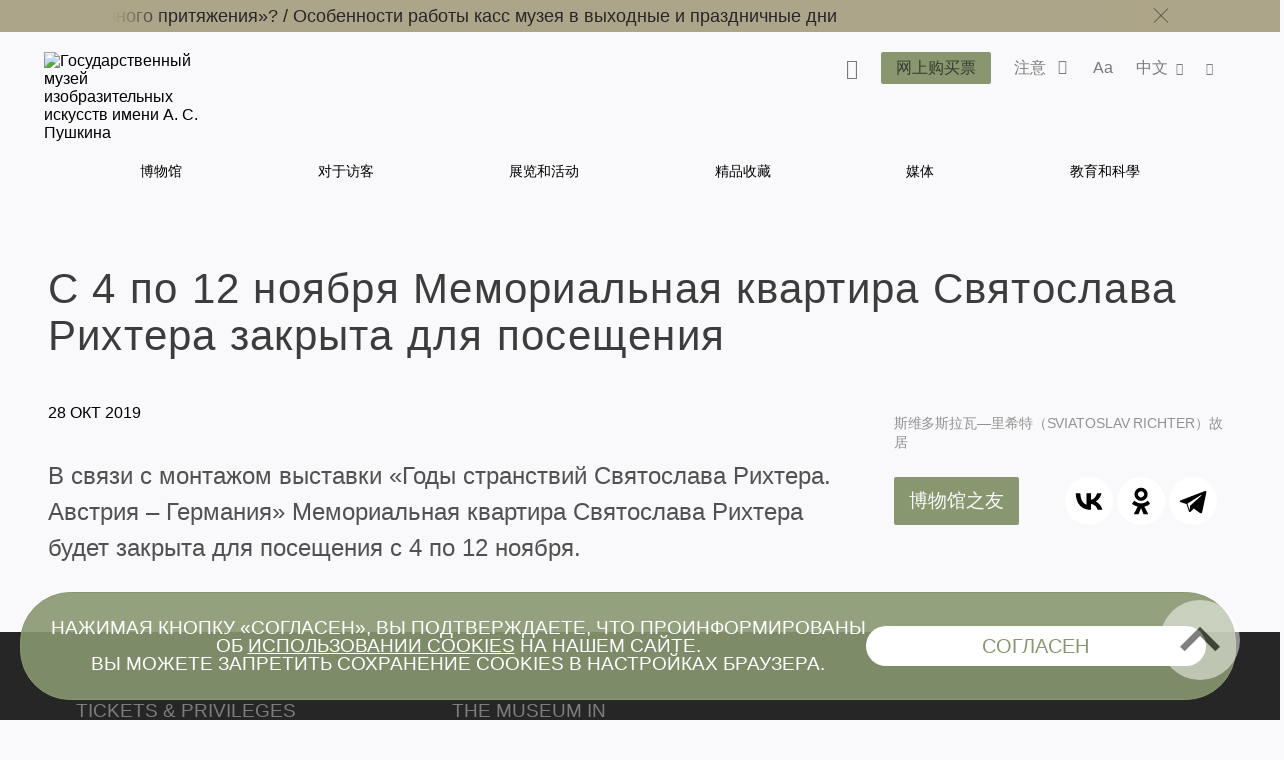

--- FILE ---
content_type: text/html; charset=utf-8
request_url: https://pushkinmuseum.art/news/archive/2019/10/richter/?lang=zh
body_size: 13671
content:
<!DOCTYPE html>
<html lang="ru">
  <head>
       
      <meta charset="utf-8">
      <meta http-equiv="X-UA-Compatible" content="IE=edge">
      <meta name="viewport" content="width=device-width, initial-scale=1">
      
      
       
      <meta name ="keywords" content="Пушкинский музей, Пушкинский музей изобразительных искусств, Государственный музей изобразительных искусств им. А.С. Пушкина, ГМИИ им. А.С. Пушкина, выставка в Пушкинском музее, билеты в Пушкинский, Ирина Антонова, Марина Лошак, Волхонка 12"/><meta name="description" content="Официальный сайт Государственного музея изобразительных искусств им. А.С. Пушкина (Москва), обладающего одним из крупнейших в России художественных собраний зарубежного искусства"/>
<!-- Google Tag Manager -->
<script>(function(w,d,s,l,i){w[l]=w[l]||[];w[l].push({'gtm.start':
new Date().getTime(),event:'gtm.js'});var f=d.getElementsByTagName(s)[0],
j=d.createElement(s),dl=l!='dataLayer'?'&l='+l:'';j.async=true;j.src=
'https://www.googletagmanager.com/gtm.js?id='+i+dl;f.parentNode.insertBefore(j,f);
})(window,document,'script','dataLayer','GTM-W88WH85');</script>
<!-- End Google Tag Manager --> 
       
      <title>С 4 по 12 ноября Мемориальная квартира Святослава Рихтера закрыта для посещения</title>
      
      <link rel='stylesheet' href='/css/libs.css'>
      <link rel='stylesheet' href='/css/style2024.css'>
      
      <script src="//yastatic.net/es5-shims/0.0.2/es5-shims.min.js"></script>
      <script src="//yastatic.net/share2/share.js"></script>
      
<link rel="apple-touch-icon" sizes="180x180" href="/apple-touch-icon.png">
<link rel="icon" type="image/png" sizes="32x32" href="/favicon-32x32.png">
<link rel="icon" type="image/png" sizes="16x16" href="/favicon-16x16.png">
<link rel="manifest" href="/site.webmanifest">
<link rel="mask-icon" href="/safari-pinned-tab.svg" color="#5bbad5">
<meta name="msapplication-TileColor" content="#da532c">
<meta name="theme-color" content="#ffffff">

             
  </head>
  <body class="bg-primary afisha-exhibition-page">
      <div class="overlay"></div>
                    
      <style>
     .main-navigation__inner li a:hover {
         color: #899770 !important;
     }
</style>
<header class="header header--inner">

<!-- Top.Mail.Ru counter -->
<script type="text/javascript">
var _tmr = window._tmr || (window._tmr = []);
_tmr.push({id: "3417201", type: "pageView", start: (new Date()).getTime()});
(function (d, w, id) {
  if (d.getElementById(id)) return;
  var ts = d.createElement("script"); ts.type = "text/javascript"; ts.async = true; ts.id = id;
  ts.src = "https://top-fwz1.mail.ru/js/code.js";
  var f = function () {var s = d.getElementsByTagName("script")[0]; s.parentNode.insertBefore(ts, s);};
  if (w.opera == "[object Opera]") { d.addEventListener("DOMContentLoaded", f, false); } else { f(); }
})(document, window, "tmr-code");
</script>
<noscript><div><img src="https://top-fwz1.mail.ru/counter?id=3417201;js=na" style="position:absolute;left:-9999px;" alt="Top.Mail.Ru" /></div></noscript>
<!-- /Top.Mail.Ru counter -->
     
     
             <div class="header__notifications" style="background-color: #ADA589;">
            <div class="wrapper section--limited">
                <div class="header__notifications__inner js-marquee-wrap">
                    <div class="color-black js-marquee">
                    	<a class="" href="/news/archive/2025/12/chagall/index.php?lang=zh" title="">Как попасть на выставку «Марк Шагал. Радость земного притяжения»?   /   </a><a class="" href="/news/archive/2025/11/kassi_olk/index.php?lang=zh" title="">Особенности работы касс музея в выходные и праздничные дни</a>                    </div>
                    <div class="header__notifications-close-wrap">
                        <span class="header__notifications-close close close--black js-notifs-close"></span>
                    </div>
                </div>
            </div>
        </div>
        <div class="wrapper  section--limited bg-primary">
        <div class="header__controls">
        
            <div class="logo logo--inner">
                <a class="" href="/index.php?lang=zh" title="Государственный музей изобразительных искусств имени А. С. Пушкина">
                    <picture>
                        <source media="(max-width: 1023px)" srcset="/images/svg/logoPM-text_sign.svg">
                        <img src="/images/svg/logoPM-text_sign.svg" alt="Государственный музей изобразительных искусств имени А. С. Пушкина">
                    </picture>
                </a>
            </div>
            
            <div class="main-controls">
            
                <div class="main-controls-section search-wrap js-call-control">
                    <button class="main-controls__button color-black js-call-search" title="Поиск">
                        <span class="icon icon-search"><span class="icon-text">поиск</span></span>
                    </button>
                    <div class="main-controls-section-block search-block bg-primary">
                        <form class="form-search" action="/php/search.php?lang=zh">
                            <input type="text" name="needle">
                            <button type="submit"><span class="icon icon-search"><span class="icon-text">найти</span></span></button>
                        </form>
                    </div>
                </div>
                
                <div class="main-controls-section">
                    <a href="/tickets/index.php?lang=zh" class="btn main-controls__button bg-violet-blue" style="color: #000;" title="">
                        <span class="button-text">网上购买票</span>
                    </a>
                </div>
                
                                <div class="main-controls-section notifications-wrap js-call-control">
                    <button class="main-controls__button color-black" title="">
                        <span class="button-text">注意</span>
                        <span class="notifications-badge icon icon-status-ok"></span>
                    </button>
                    <div class="main-controls-section-block notifications-block bg-white">
                        <ul>
                            <li>
                   <a class="notifications-block__link" href="/news/archive/2025/12/chagall/index.php?lang=zh" title="Как попасть на выставку «Марк Шагал. Радость земного притяжения»?">
                       <span>Как попасть на выставку «Марк Шагал. Радость земного притяжения»?</span>
                   </a>
               </li>
               <li>
                   <a class="notifications-block__link" href="/news/archive/2025/11/kassi_olk/index.php?lang=zh" title="Особенности работы касс музея в выходные и праздничные дни">
                       <span>Особенности работы касс музея в выходные и праздничные дни</span>
                   </a>
               </li>
                                       </ul> 
                    </div>   
                </div>
                                
                <div class="main-controls-section settings-wrap js-call-control">
                    <button class="main-controls__button color-black" title="Настройки отображения сайта">
                        <span class="button-text">Aa</span>
                    </button>
                    <div class="main-controls-section-block settings-block bg-white">
                        <div class="settings-block__head color-black">Site versions</div>
                        <ul class="settings-block__primary">
                            <li><button class="active js-normal-version">Common version</button></li>
                            <li><button class="js-contrast-version">For Visually Impaired Users</button></li>
                        </ul>
                        <div class="settings-block__secondary">
                            <span>Large font • contrasting colors • no pictures</span>
                        </div>
                    </div>
                </div>
                
                <div class="main-controls-section language-wrap js-call-control">
                    <button class="main-controls__button color-black" title="Выбор языка">
                        <span class="button-text">
                             中文                        </span>
                        <span class="icon icon-arrow-down"></span>
                    </button>
                    <div class="main-controls-section-block language-block bg-white">
                        <ul class="color-warm-grey-two" id="ch_lang">
                                                    <li>
                                <a class="" href="?lang=ru" title="Русский">
                                    <span>РУС</span>
                                </a>
                            </li>
                                                    <li>
                                <a class="" href="?lang=en" title="Английский">
                                    <span>ENG</span>
                                </a>
                            </li>
                                                    <li>
                                <a class="" href="?lang=it" title="итальянский">
                                    <span>ITA</span>
                                </a>
                            </li>
                                                    <li>
                                <a class="" href="?lang=de" title="немецкий">
                                    <span>GER</span>
                                </a>
                            </li>
                                                    <li>
                                <a class="" href="?lang=fr" title="французский">
                                    <span>FRA</span>
                                </a>
                            </li>
                                                    <li>
                                <a class="" href="?lang=es" title="испанский">
                                    <span>ESP</span>
                                </a>
                            </li>
                                                    <li>
                                <a class="" href="?lang=zh" title="китайский">
                                    <span>中文</span>
                                </a>
                            </li>
                                                    <li>
                                <a class="" href="?lang=ja" title="японский">
                                    <span>日本</span>
                                </a>
                            </li>
                                                </ul>
                    </div>
                </div>
                 
                <div class="main-controls-section share-wrap js-call-control">
                     <button class="main-controls__button color-black" title="Поделиться в соц сетях">
                         <span class="icon icon-share"><span class="icon-text">поделиться</span></span>
                     </button>
                     <div class="main-controls-section-block share-block bg-white">
                          
                          <div class="settings-block__head color-black">Share</div>
                          <ul class="color-warm-grey-two">
                                    <script src="//yastatic.net/es5-shims/0.0.2/es5-shims.min.js"></script>
     <script src="//yastatic.net/share2/share.js"></script>
<div class="ya-share2" data-services="vkontakte,telegram"></div>


                              </ul>
                          
                          <div class="settings-block__head settings-block__head--social color-black">The Museum in</div>
                          <ul class="social-buttons social-buttons--menu">
                               
                         <li>
          <a href="https://ok.ru/theartsmuseum" class="" title="" target="_blank">
          <span class="icon icon-ok">
               
                      
                 
          </span>
          <span class="icon-text">OK</span>
          </a>
     </li>
               <li>
          <a href="https://vk.com/club23141780" class="" title="" target="_blank">
          <span class="icon icon-vk">
               
                         <svg width="25" height="25" viewBox="0 0 25 25" fill="none" xmlns="http://www.w3.org/2000/svg">
                    <path d="M0 12C0 6.34315 0 3.51472 1.75736 1.75736C3.51472 0 6.34315 0 12 0L13 0C18.6569 0 21.4853 0 23.2426 1.75736C25 3.51472 25 6.34315 25 12V13C25 18.6569 25 21.4853 23.2426 23.2426C21.4853 25 18.6569 25 13 25H12C6.34315 25 3.51472 25 1.75736 23.2426C0 21.4853 0 18.6569 0 13L0 12Z" fill="black"/>
                    <path d="M13.3021 18.0105C7.60417 18.0105 4.3542 14.1042 4.21879 7.60425H7.07294C7.16669 12.3751 9.27082 14.3959 10.9375 14.8126V7.60425H13.6251V11.7188C15.2709 11.5417 16.9999 9.66675 17.5832 7.60425H20.2708C19.8229 10.1459 17.9479 12.0209 16.6145 12.7917C17.9479 13.4167 20.0834 15.0522 20.8959 18.0105H17.9375C17.302 16.0313 15.7188 14.5001 13.6251 14.2917L13.6251 18.0105H13.3021Z" fill="white"/>
               </svg>
                      
                 
          </span>
          <span class="icon-text">VKontakte</span>
          </a>
     </li>
               <li>
          <a href="https://www.tripadvisor.ru/Attraction_Review-g298484-d300242-Reviews-Pushkin_State_Museum_of_Fine_Arts-Moscow_Central_Russia.html" class="" title="" target="_blank">
          <span class="icon icon-ta">
               
                      
                 
          </span>
          <span class="icon-text">TripAdviser</span>
          </a>
     </li>
               <li>
          <a href="https://t.me/theartsmuseum" class="" title="" target="_blank">
          <span class="icon icon-tg">
               
                      
                 
          </span>
          <span class="icon-text">Telegram</span>
          </a>
     </li>
               <li>
          <a href="https://zen.yandex.ru/theartsmuseum" class="" title="" target="_blank">
          <span class="icon icon-zen">
               
                                   <svg width="48px" height="48px" viewBox="0 0 48 48" version="1.1" xmlns="http://www.w3.org/2000/svg" xmlns:xlink="http://www.w3.org/1999/xlink">
                    <g id="Page-1" stroke="none" stroke-width="1" fill="none" fill-rule="evenodd">
                         <g id="zen-icon">
                              <path d="M23.7354,0 C13.8428,0.000940338 6.98806,0.0338522 3.46947,3.46985 C0.0336545,6.98765 0.000735498,14.1643 0.000735498,23.7351 C10.628,23.4144 15.4878,23.1483 19.3638,19.3634 C23.1485,15.4874 23.4147,10.6277 23.7354,0 Z M3.46886,44.5305 C0.0330411,41.0127 0.00012207,33.8361 0.00012207,24.2653 C10.6274,24.586 15.4872,24.8521 19.3632,28.637 C23.1479,32.513 23.4141,37.3727 23.7348,47.9995 C13.8422,47.9995 6.98745,47.9675 3.46886,44.5305 Z M24.2653,47.9995 C24.586,37.3727 24.8522,32.513 28.637,28.637 C32.5129,24.8521 37.3727,24.586 48,24.2653 C47.999,33.8361 47.9661,41.0127 44.5303,44.5305 C41.0117,47.9675 34.158,47.9995 24.2653,47.9995 Z M24.2653,0 C24.586,10.6277 24.8522,15.4874 28.637,19.3634 C32.5129,23.1483 37.3727,23.4144 48,23.7351 C47.999,14.1643 47.9661,6.98765 44.5303,3.46985 C41.0117,0.0338522 34.158,0.000940338 24.2653,0 Z" id="Shape" fill="currentColor"></path>
                              <path d="M47.9999,24.2655 L47.9999,24.0003 L47.9999,23.736 C37.3726,23.4144 32.5128,23.1493 28.6368,19.3635 C24.8521,15.4883 24.5859,10.6287 24.2652,0.000976562 L23.9999,0.000976562 L23.7347,0.000976562 C23.414,10.6287 23.1478,15.4883 19.363,19.3635 C15.487,23.1493 10.6272,23.4144 0,23.736 L0,24.0003 L0,24.2655 C10.6272,24.587 15.487,24.8522 19.363,28.6371 C23.1478,32.5132 23.414,37.3728 23.7347,48.0005 L23.9999,48.0005 L24.2652,48.0005 C24.5859,37.3728 24.8521,32.5132 28.6368,28.6371 C32.5128,24.8522 37.3726,24.587 47.9999,24.2655 Z" id="Path"></path>
                         </g>
                    </g>
               </svg>
            
                 
          </span>
          <span class="icon-text">Яндекс Цзен</span>
          </a>
     </li>
               <li>
          <a href="https://rutube.ru/channel/25618709/" class="" title="" target="_blank">
          <span class="icon icon-rt">
               
                      
                         <svg width="48px" height="48px" viewBox="0 0 48 48" version="1.1" xmlns="http://www.w3.org/2000/svg" xmlns:xlink="http://www.w3.org/1999/xlink">
                    <g id="Page-1" stroke="none" stroke-width="1" fill="none" fill-rule="evenodd">
                         <g id="rutube-logo-color">
                              <circle id="Oval" fill="currentColor" cx="24" cy="24" r="24"></circle>
                              <path d="M22.1472,21.336 L22.1472,18.8364 L19.812,19.1628 L19.812,21.3348 L18.942,21.3348 L18.942,23.3676 L19.812,23.3676 L19.812,28.908 L22.1256,28.908 L22.1256,23.3676 L23.7984,23.3676 L23.7984,21.336 L22.1472,21.336 L22.1472,21.336 Z M9.5232,24.9324 C10.2509975,24.385971 10.6776918,23.527688 10.674,22.6176 L10.674,22.194 C10.6720487,21.3851449 10.340944,20.6119282 9.75690193,20.0523344 C9.17285986,19.4927406 8.38619952,19.1949824 7.578,19.2276 L2.688,19.164 L2.688,28.7688 L5.0028,28.7688 L5.0028,25.5084 L7.3704,25.5084 L8.946,28.8336 L11.6304,28.8336 L9.522,24.9336 L9.5232,24.9324 Z M8.316,22.4976 C8.31948668,22.8142931 8.18455165,23.1167291 7.94654454,23.3256772 C7.70853742,23.5346253 7.3911756,23.6292639 7.0776,23.5848 L5.0016,23.5848 L5.0016,21.2592 L7.0776,21.2592 C7.3982645,21.2414604 7.71218983,21.3559052 7.94620117,21.5758577 C8.18021251,21.7958102 8.31386328,22.1020523 8.316,22.4232 L8.316,22.4976 L8.316,22.4976 Z M35.49,21.2496 L34.2624,21.2496 L34.2624,18.804 L32.0016,19.0968 L32.0016,28.8768 L35.49,28.8768 C36.3044417,28.8912635 37.0906605,28.5784843 37.6725948,28.0085045 C38.2545291,27.4385246 38.5835578,26.6589665 38.586,25.8444 L38.586,24.3564 C38.586,22.6445744 37.2018129,21.2550094 35.49,21.2484 L35.49,21.2496 Z M36.3696,25.5936 C36.3984361,25.9187681 36.2794706,26.2396589 36.0456347,26.4674452 C35.8117989,26.6952316 35.4879008,26.8057473 35.1636,26.7684 L34.2732,26.7684 L34.2732,23.3244 L35.1636,23.3244 C35.4836354,23.288083 35.8032804,23.3956989 36.0361866,23.6181765 C36.2690929,23.8406541 36.3912285,24.1550376 36.3696,24.4764 L36.3696,25.5948 L36.3696,25.5936 Z M28.764,21.336 L28.764,25.68 C28.764,26.4084 28.5036,26.886 27.7752,26.886 C27.0588,26.886 26.7864,26.4084 26.7864,25.68 L26.7864,21.336 L24.4824,21.336 L24.4824,25.8768 C24.3771133,26.7097233 24.6597211,27.544916 25.2491451,28.1427671 C25.8385691,28.7406181 26.6696661,29.0350528 27.504,28.9416 L27.9384,28.9416 C28.7919207,29.0626064 29.6527596,28.776077 30.263503,28.1676917 C30.8742463,27.5593065 31.1641037,26.6995824 31.0464,25.8456 L31.0464,21.336 L28.764,21.336 Z M15.912,21.336 L15.912,25.68 C15.912,26.4084 15.6504,26.886 14.922,26.886 C14.2056,26.886 13.944,26.4084 13.944,25.68 L13.944,21.336 L11.6304,21.336 L11.6304,25.8768 C11.525185,26.7094915 11.807643,27.5444458 12.3967805,28.1422437 C12.985918,28.7400416 13.8166619,29.0346532 14.6508,28.9416 L15.096,28.9416 C15.9485001,29.062583 16.8082586,28.7755559 17.4171072,28.1667072 C18.0259559,27.5578586 18.312983,26.6981001 18.192,25.8456 L18.192,21.336 L15.912,21.336 L15.912,21.336 Z M44.3664,26.2896 C43.8984,26.802 43.2216,27.0696 42.5304,27.018 C41.802,26.964 41.3676,26.5944 41.3676,25.866 L41.3676,25.6164 L45.888,25.6164 L45.888,24.324 C45.8979497,23.4672185 45.5537466,22.6443375 44.9367287,22.0498104 C44.3197109,21.4552833 43.4846219,21.1418582 42.6288,21.1836 C41.7819378,21.1258625 40.9492715,21.4233221 40.3306805,22.0045746 C39.7120895,22.585827 39.3634311,23.3983864 39.3684,24.2472 L39.3684,25.812 C39.3614267,26.6671335 39.7071059,27.4873584 40.3240452,28.0795475 C40.9409845,28.6717365 41.7746681,28.9835611 42.6288,28.9416 C43.9178054,28.9582306 45.134039,28.3456358 45.888,27.3 L44.3664,26.2896 L44.3664,26.2896 Z M41.3676,23.8896 C41.3524492,23.5919269 41.4603088,23.3011105 41.6659003,23.0853075 C41.8714917,22.8695045 42.1567425,22.7476853 42.4548,22.7484 L42.5196,22.7484 C42.8378763,22.7155273 43.1544518,22.8246837 43.3848294,23.0467345 C43.6152071,23.2687852 43.7359388,23.5811296 43.7148,23.9004 L43.7148,23.9544 L41.3676,23.9544 L41.3676,23.8884 L41.3676,23.8896 Z" id="Shape" fill="#000000" fill-rule="nonzero"></path>
                         </g>
                    </g>
               </svg>
                 
          </span>
          <span class="icon-text">RuTube</span>
          </a>
     </li>
                                                                            </ul>
                    </div>
                </div>
                 
                
                <div class="main-menu-burger js-burger">
                    <span class="burger"></span>
                     
                    <span class="notifications-badge bg-violet-blue color-pale-grey">2</span>
                     
                </div>
                
            </div>  
                  
        </div><!--header_controls-->
         
     </div>
     
         
    <div class="header__menu">
    	<div class="wrapper bg-primary">
             <nav class="main-navigation greyish-brown" role="navigation">
                  <ul class="main-navigation__inner">
                                               	<li><a class="hover js-main-menu-hover "
                        								data-dropdown="dropdown-1"
                                                        href="/museum/index.php?lang=zh" title="博物馆">
                                 	博物馆                                 </a>
                       		</li>
                                               	<li><a class="hover js-main-menu-hover "
                        								data-dropdown="dropdown-2"
                                                        href="/visitors/index.php?lang=zh" title="对于访客">
                                 	对于访客                                 </a>
                       		</li>
                                               	<li><a class="hover js-main-menu-hover "
                                                        href="/events/index.php?lang=zh" title="展览和活动">
                                 	展览和活动                                 </a>
                       		</li>
                                               	<li><a class="hover js-main-menu-hover "
                        								data-dropdown="dropdown-3"
                                                        href="/exposition_collection/index.php?lang=zh" title="精品收藏">
                                 	精品收藏                                 </a>
                       		</li>
                                               	<li><a class="hover js-main-menu-hover "
                        								data-dropdown="dropdown-4"
                                                        href="/media/index.php?lang=zh" title="媒体">
                                 	媒体                                 </a>
                       		</li>
                                               	<li><a class="hover js-main-menu-hover "
                        								data-dropdown="dropdown-5"
                                                        href="/education/index.php?lang=zh" title="教育和科學">
                                 	教育和科學                                 </a>
                       		</li>
                                         </ul>
             </nav>
         </div> 
     </div>
      
      <div class="main-menu-under">
      <ul id="dropdown-1" class="dropdown js-dropdown"><li class="hover--inner"><a href="/museum/history/about_museum/index.php?lang=zh" title=""><span>博物馆的历史</span></a><ul class="dropdown--inner dropdown--first">
                     <li class="hover--inner"><a href="/museum/history/about_collection/index.php?lang=zh" title=""><span>收藏的历史</span></a></li>
                <li class="hover--inner"><a href="https://pushkinmuseum.art/media/tsvetaev/index.php" title="" target="_blank"><span></span></a></li>
                <li class="hover--inner"><a href="https://antonova.pushkinmuseum.art/" title="" target="_blank"><span></span></a></li>
                <li class="hover--inner"><a href="https://pushkinmuseum.art/site/exhibitions/exhibitions_year.php?lang=ru&year=%D0%B3%D0%BE%D0%B4%D1%8B" title="" target="_blank"><span></span></a></li>
                
                     </ul>
                     </li>
                <li class="hover--inner"><a href="/museum/buildings/index.php?lang=zh" title=""><span>房屋</span></a><ul class="dropdown--inner dropdown--first">
                     <li class="hover--inner"><a href="/museum/buildings/main/index.php?lang=zh" title=""><span>主馆（沃尔宏卡大街，Volkhonka str）</span></a></li>
                <li class="hover--inner"><a href="/museum/buildings/gallery/index.php?lang=zh" title=""><span>十九至二十世纪欧洲和美洲艺术画廊</span></a></li>
                <li class="hover--inner"><a href="/museum/buildings/richter/index.php?lang=zh" title=""><span>斯维多斯拉瓦—里希特（Sviatoslav Richter）故居</span></a></li>
                <li class="hover--inner"><a href="/museum/buildings/museyon/index.php?lang=zh" title=""><span>“Museion”美学教育中心</span></a></li>
                <li class="hover--inner"><a href="/museum/buildings/cvetaev/index.php?lang=zh" title=""><span>Ivan Tsvetaev educational art museum </span></a></li>
                <li class="hover--inner"><a href="/museum/buildings/tarusa/index.php?lang=zh" title=""><span>Eduard Steinberg's Workshop</span></a></li>
                
                     </ul>
                     </li>
                <li class="hover--inner"><a href="/museum/quarter/index.php?lang=zh" title=""><span>Museum Quarter</span></a></li>
                <li class="hover--inner"><a href="/museum/structure/departments/index.php?lang=zh" title=""><span>博物馆的部门</span></a></li>
                <li class="hover--inner"><a href="/museum/branches/index.php?lang=zh" title=""><span>Branches</span></a><ul class="dropdown--inner dropdown--first">
                     <li class="hover--inner"><a href="/museum/branches/n_novgorod/index.php?lang=zh" title=""><span></span></a></li>
                <li class="hover--inner"><a href="/museum/branches/tomsk/index.php?lang=zh" title=""><span></span></a></li>
                
                     </ul>
                     </li>
                <li class="hover--inner"><a href="/museum/structure/adminisration/index.php?lang=zh" title=""><span>行政</span></a></li>
                <li class="hover--inner"><a href="/museum/support_us/index.php?lang=zh" title=""><span>合作伙伴及赞助商</span></a><ul class="dropdown--inner dropdown--first">
                     <li class="hover--inner"><a href="/museum/support_us/board/index.php?lang=zh" title=""><span>Попечительский совет</span></a></li>
                <li class="hover--inner"><a href="/museum/support_us/sponsors/index.php?lang=zh" title=""><span>Sponsors & Partners</span></a></li>
                <li class="hover--inner"><a href="/museum/support_us/maecenases/index.php?lang=zh" title=""><span>Maecenas & Patrons</span></a></li>
                <li class="hover--inner"><a href="/museum/support_us/friends/index.php?lang=zh" title=""><span>博物馆之友</span></a></li>
                <li class="hover--inner"><a href="/museum/support_us/development_fund/index.php?lang=zh" title=""><span>The Development Fund</span></a></li>
                <li class="hover--inner"><a href="/museum/support_us/events/index.php?lang=zh" title=""><span>Events</span></a></li>
                <li class="hover--inner"><a href="/museum/support_us/donate_online_1/index.php?lang=zh" title=""><span>Online Donation</span></a></li>
                <li class="hover--inner"><a href="/museum/support_us/volunteers/index.php?lang=zh" title=""><span>Волонтёры Пушкинского</span></a></li>
                
                     </ul>
                     </li>
                <li class="hover--inner"><a href="/museum/documents/index.php?lang=zh" title=""><span>博物馆官方文件</span></a></li>
                <li class="hover--inner"><a href="/museum/activity/index.php?lang=zh" title=""><span>活动</span></a><ul class="dropdown--inner dropdown--first">
                     <li class="hover--inner"><a href="/museum/activity/scientific/index.php?lang=zh" title=""><span>Scientific & educational</span></a></li>
                <li class="hover--inner"><a href="/museum/activity/publishing/index.php?lang=zh" title=""><span>Publishing</span></a></li>
                <li class="hover--inner"><a href="/museum/activity/exhibition/index.php?lang=zh" title=""><span>Exhibitions</span></a></li>
                <li class="hover--inner"><a href="/museum/activity/archaeological/index.php?lang=zh" title=""><span>Archaeological</span></a></li>
                <li class="hover--inner"><a href="/museum/activity/musical/index.php?lang=zh" title=""><span>Musical</span></a></li>
                <li class="hover--inner"><a href="/museum/activity/pushkinsky21/index.php?lang=zh" title=""><span>Pushkin Museum XXI</span></a></li>
                <li class="hover--inner"><a href="/museum/activity/it/index.php?lang=zh" title=""><span>IT & innovation</span></a></li>
                <li class="hover--inner"><a href="/museum/activity/inclusion/index.php?lang=zh" title=""><span>Inclusive</span></a></li>
                
                     </ul>
                     </li>
                <li class="hover--inner"><a href="/museum/info/index.php?lang=zh" title=""><span>本馆总说</span></a><ul class="dropdown--inner dropdown--first">
                     <li class="hover--inner"><a href="/museum/info/press/index.php?lang=zh" title=""><span>新闻中心</span></a></li>
                <li class="hover--inner"><a href="/about_website/index.php?lang=zh" title=""><span>About the project</span></a></li>
                
                     </ul>
                     </li>
                <li class="hover--inner"><a href="/museum/info/contacts/index.php?lang=zh" title=""><span>联系我们</span></a></li>
                <li class="hover--inner"><a href="/museum/info/vacancy/index.php?lang=zh" title=""><span>Vacancies</span></a></li>
                <li class="hover--inner"><a href="/usage_policy/index.php?lang=zh" title=""><span>普希金造型艺术博物馆网站材料和图片使用规定</span></a></li>
                </ul>
                 <ul id="dropdown-2" class="dropdown js-dropdown"><li class="hover--inner"><a href="/visitors/index.php?lang=zh" title=""><span>对于访客</span></a></li>
                <li class="hover--inner"><a href="/visitors/tickets/index.php?lang=zh" title=""><span>Tickets & Privileges</span></a></li>
                <li class="hover--inner"><a href="/visitors/opening_hours/index.php?lang=zh" title=""><span>Buildings & Opening hours</span></a></li>
                <li class="hover--inner"><a href="/visitors/index.php?lang=zh#programms" title=""><span>对于访客</span></a></li>
                <li class="hover--inner"><a href="/visitors/excursions/simple_rules/index.php?lang=zh" title=""><span>Rules & Recommendations</span></a></li>
                <li class="hover--inner"><a href="/museum4all/index.php?lang=zh" title=""><span>Accessible Museum</span></a></li>
                <li class="hover--inner"><a href="/media/shopping/index.php?lang=zh" title=""><span>Books and souvenirs</span></a></li>
                </ul>
                 <ul id="dropdown-3" class="dropdown js-dropdown"><li class="hover--inner"><a href="https://collection.pushkinmuseum.art/entity/OBJECT?uniq=true" title="" target="_blank"><span></span></a></li>
                <li class="hover--inner"><a href="https://collection.pushkinmuseum.art/cross-search?query=%D0%B6%D0%B8%D0%B2%D0%BE%D0%BF%D0%B8%D1%81%D1%8C" title="" target="_blank"><span></span></a></li>
                <li class="hover--inner"><a href="https://collection.pushkinmuseum.art/cross-search?query=%D0%B3%D1%80%D0%B0%D1%84%D0%B8%D0%BA%D0%B0" title="" target="_blank"><span></span></a></li>
                <li class="hover--inner"><a href="https://collection.pushkinmuseum.art/entity/OBJECT?fund=35" title="" target="_blank"><span></span></a></li>
                <li class="hover--inner"><a href="https://collection.pushkinmuseum.art/cross-search?query=%D0%B4%D0%B5%D0%BA%D0%BE%D1%80%D0%B0%D1%82%D0%B8%D0%B2%D0%BD%D0%BE%20%D0%BF%D1%80%D0%B8%D0%BA%D0%BB%D0%B0%D0%B4%D0%BD%D0%BE%D0%B5%20%D0%B8%D1%81%D0%BA%D1%83%D1%81%D1%81%D1%82%D0%B2%D0%BE" title="" target="_blank"><span></span></a></li>
                <li class="hover--inner"><a href="https://collection.pushkinmuseum.art/entity/OBJECT?otdel=17" title="" target="_blank"><span></span></a></li>
                <li class="hover--inner"><a href="https://collection.pushkinmuseum.art/entity/OBJECT?otdel=9" title="" target="_blank"><span></span></a></li>
                <li class="hover--inner"><a href="https://collection.pushkinmuseum.art/cross-search?query=%D0%BD%D1%83%D0%BC%D0%B8%D0%B7%D0%BC%D0%B0%D1%82%D0%B8%D0%BA%D0%B0" title="" target="_blank"><span></span></a></li>
                <li class="hover--inner"><a href="https://collection.pushkinmuseum.art/entity/FOND/414?index=23" title="" target="_blank"><span></span></a></li>
                <li class="hover--inner"><a href="https://collection.pushkinmuseum.art/entity/OBJECT?fund=38" title="" target="_blank"><span></span></a></li>
                <li class="hover--inner"><a href="/exposition_collection/collections/webpublications/index.php?lang=zh" title=""><span>Electronic publications</span></a></li>
                <li class="hover--inner"><a href="/exposition_collection/collections/phototech/index.php?lang=zh" title=""><span>Online dictionary of photo techniques</span></a></li>
                </ul>
                 <ul id="dropdown-4" class="dropdown js-dropdown"><li class="hover--inner"><a href="/media/virtual/index.php?lang=zh" title=""><span>Virtual Pushkin Museum</span></a></li>
                <li class="hover--inner"><a href="/media/e-coll/index.php?lang=zh" title=""><span>Electronic collections</span></a></li>
                <li class="hover--inner"><a href="/media/museum_for_all/index.php?lang=zh" title=""><span>Accessibility</span></a></li>
                <li class="hover--inner"><a href="/media/special/index.php?lang=zh" title=""><span>Special<br>projects</span></a></li>
                <li class="hover--inner"><a href="/media/worldwide/index.php?lang=zh" title=""><span>Museum on other web sites</span></a></li>
                <li class="hover--inner"><a href="/media/video/index.php?lang=zh" title=""><span>Video channel</span></a></li>
                <li class="hover--inner"><a href="/media/podcasts/index.php?lang=zh" title=""><span>Podcasts</span></a></li>
                <li class="hover--inner"><a href="/media/guides/index.php?lang=zh" title=""><span>语音导览</span></a></li>
                <li class="hover--inner"><a href="/media/quiz/index.php?lang=zh" title=""><span>Games and quiz</span></a></li>
                <li class="hover--inner"><a href="/media/3d/index.php?lang=zh" title=""><span>3D-reconstruction and modeling</span></a></li>
                <li class="hover--inner"><a href="/media/navigator4d/index.php?lang=zh" title=""><span>Virtual Exhibitions in Navigator4D format</span></a></li>
                <li class="hover--inner"><a href="/media/smart_museum/index.php?lang=zh" title=""><span>Smart Museum 3D</span></a></li>
                <li class="hover--inner"><a href="/media/pushkin21/index.php?lang=zh" title=""><span>Pushkin Museum XXI</span></a></li>
                <li class="hover--inner"><a href="/exposition_collection/collections/contexts/index.php?lang=zh" title=""><span>Контексты. Фотографы о себе и фотографии</span></a></li>
                </ul>
                 <ul id="dropdown-5" class="dropdown js-dropdown"><li class="hover--inner"><a href="/education/scientific_work/index.php?lang=zh" title=""><span>Scientific work</span></a></li>
                <li class="hover--inner"><a href="/education/edu_program/index.php?lang=zh" title=""><span>Scientific events</span></a></li>
                <li class="hover--inner"><a href="/visitors2021/v2021/lections/index.php?lang=zh#lections" title=""><span></span></a></li>
                <li class="hover--inner"><a href="https://youth.pushkinmuseum.art/" title="" target="_blank"><span></span></a></li>
                <li class="hover--inner"><a href="/education/museyon/index.php?lang=zh" title=""><span>Kids center "Museyon"</span></a></li>
                <li class="hover--inner"><a href="/education/pushkin_academy/index.php?lang=zh" title=""><span>Academy</span></a></li>
                <li class="hover--inner"><a href="/education/publishing/index.php?lang=zh" title=""><span>Publications</span></a></li>
                <li class="hover--inner"><a href="/education/library/index.php?lang=zh" title=""><span>Research Library</span></a></li>
                <li class="hover--inner"><a href="https://conservation.pushkinmuseum.art/" title="" target="_blank"><span></span></a></li>
                <li class="hover--inner"><a href="/education/archeology/index.php?lang=zh" title=""><span>Archeology</span></a></li>
                <li class="hover--inner"><a href="/education/mediateka/index.php?lang=zh" title=""><span>Media library</span></a></li>
                <li class="hover--inner"><a href="/education/high_schools/index.php?lang=zh" title=""><span>Cooperation with high schools and universities</span></a></li>
                </ul>
                          
      </div> 
      
         <div class="menu-mobile bg-primary">
                     
                	<div class="menu-mobile__inner">
                         
                        <div class="logo">
                             <a class="" href="index.php?lang=zh" title="Государственный музей изобразительных искусств имени А. С. Пушкина">
                                 <img class="logo--mobile" width="162" height="122" src="/images/svg/logoPM-text_sign.svg" alt="Государственный музей изобразительных искусств имени А. С. Пушкина">
                             </a>
                    	</div>
                        
                        <ul class="menu-mobile__list color-greyish-brown-two">
                             <li>
                                 <a class="notifs-show js-call-notifs" href="" title="注意">
                                     注意 
                                     <span class="color-violet-blue"></span>
                                 </a>
                                 <div class="mobile-notifs">
                                     <ul class="mobile-notifs-list">
                                     <li>
                   <a class="notifications-block__link" href="/news/archive/2025/12/chagall/index.php?lang=zh" title="Как попасть на выставку «Марк Шагал. Радость земного притяжения»?">
                       <span>Как попасть на выставку «Марк Шагал. Радость земного притяжения»?</span>
                   </a>
               </li>
               <li>
                   <a class="notifications-block__link" href="/news/archive/2025/11/kassi_olk/index.php?lang=zh" title="Особенности работы касс музея в выходные и праздничные дни">
                       <span>Особенности работы касс музея в выходные и праздничные дни</span>
                   </a>
               </li>
                                                    </ul>
                                 </div>
                             </li>
                             
                             <li>
                                  <a href="/tickets/index.php?lang=zh" title="">
                                       <span class="button-text"></span>
                                  </a>
                             </li>

                                                              <li>
                                      <a href="/museum/index.php?lang=zh" class="stop-event" title="博物馆">博物馆</a>
                                                                            <ul class="hidden-submenu">
                                                                                      <li><a href="/museum/history/about_museum/index.php?lang=zh">博物馆的历史</a></li>
                                                                                      <li><a href="/museum/buildings/index.php?lang=zh">房屋</a></li>
                                                                                      <li><a href="/museum/quarter/index.php?lang=zh">Museum Quarter</a></li>
                                                                                      <li><a href="/museum/structure/departments/index.php?lang=zh">博物馆的部门</a></li>
                                                                                      <li><a href="/museum/branches/index.php?lang=zh">Branches</a></li>
                                                                                      <li><a href="/museum/structure/adminisration/index.php?lang=zh">行政</a></li>
                                                                                      <li><a href="/museum/support_us/index.php?lang=zh">合作伙伴及赞助商</a></li>
                                                                                      <li><a href="/museum/documents/index.php?lang=zh">博物馆官方文件</a></li>
                                                                                      <li><a href="/museum/activity/index.php?lang=zh">活动</a></li>
                                                                                      <li><a href="/museum/info/index.php?lang=zh">本馆总说</a></li>
                                                                                      <li><a href="/museum/info/contacts/index.php?lang=zh">联系我们</a></li>
                                                                                      <li><a href="/museum/info/vacancy/index.php?lang=zh">Vacancies</a></li>
                                                                                      <li><a href="/usage_policy/index.php?lang=zh">普希金造型艺术博物馆网站材料和图片使用规定</a></li>
                                                                                 </ul>
                                                                   	</li>
                                                              <li>
                                      <a href="/visitors/index.php?lang=zh" class="stop-event" title="对于访客">对于访客</a>
                                                                            <ul class="hidden-submenu">
                                                                                      <li><a href="/visitors/index.php?lang=zh">对于访客</a></li>
                                                                                      <li><a href="/visitors/tickets/index.php?lang=zh">Tickets & Privileges</a></li>
                                                                                      <li><a href="/visitors/opening_hours/index.php?lang=zh">Buildings & Opening hours</a></li>
                                                                                      <li><a href="/visitors/index.php?lang=zh#programms">对于访客</a></li>
                                                                                      <li><a href="/visitors/excursions/simple_rules/index.php?lang=zh">Rules & Recommendations</a></li>
                                                                                      <li><a href="/museum4all/index.php?lang=zh">Accessible Museum</a></li>
                                                                                      <li><a href="/media/shopping/index.php?lang=zh">Books and souvenirs</a></li>
                                                                                 </ul>
                                                                   	</li>
                                                              <li>
                                      <a href="/events/index.php?lang=zh"  title="展览和活动">展览和活动</a>
                                                                   	</li>
                                                              <li>
                                      <a href="/exposition_collection/index.php?lang=zh" class="stop-event" title="精品收藏">精品收藏</a>
                                                                            <ul class="hidden-submenu">
                                                                                      <li><a href="https://collection.pushkinmuseum.art/entity/OBJECT?uniq=true" target="_blank"></a></li>
                                                                                      <li><a href="https://collection.pushkinmuseum.art/cross-search?query=%D0%B6%D0%B8%D0%B2%D0%BE%D0%BF%D0%B8%D1%81%D1%8C" target="_blank"></a></li>
                                                                                      <li><a href="https://collection.pushkinmuseum.art/cross-search?query=%D0%B3%D1%80%D0%B0%D1%84%D0%B8%D0%BA%D0%B0" target="_blank"></a></li>
                                                                                      <li><a href="https://collection.pushkinmuseum.art/entity/OBJECT?fund=35" target="_blank"></a></li>
                                                                                      <li><a href="https://collection.pushkinmuseum.art/cross-search?query=%D0%B4%D0%B5%D0%BA%D0%BE%D1%80%D0%B0%D1%82%D0%B8%D0%B2%D0%BD%D0%BE%20%D0%BF%D1%80%D0%B8%D0%BA%D0%BB%D0%B0%D0%B4%D0%BD%D0%BE%D0%B5%20%D0%B8%D1%81%D0%BA%D1%83%D1%81%D1%81%D1%82%D0%B2%D0%BE" target="_blank"></a></li>
                                                                                      <li><a href="https://collection.pushkinmuseum.art/entity/OBJECT?otdel=17" target="_blank"></a></li>
                                                                                      <li><a href="https://collection.pushkinmuseum.art/entity/OBJECT?otdel=9" target="_blank"></a></li>
                                                                                      <li><a href="https://collection.pushkinmuseum.art/cross-search?query=%D0%BD%D1%83%D0%BC%D0%B8%D0%B7%D0%BC%D0%B0%D1%82%D0%B8%D0%BA%D0%B0" target="_blank"></a></li>
                                                                                      <li><a href="https://collection.pushkinmuseum.art/entity/FOND/414?index=23" target="_blank"></a></li>
                                                                                      <li><a href="https://collection.pushkinmuseum.art/entity/OBJECT?fund=38" target="_blank"></a></li>
                                                                                      <li><a href="/exposition_collection/collections/webpublications/index.php?lang=zh">Electronic publications</a></li>
                                                                                      <li><a href="/exposition_collection/collections/phototech/index.php?lang=zh">Online dictionary of photo techniques</a></li>
                                                                                 </ul>
                                                                   	</li>
                                                              <li>
                                      <a href="/media/index.php?lang=zh" class="stop-event" title="媒体">媒体</a>
                                                                            <ul class="hidden-submenu">
                                                                                      <li><a href="/media/virtual/index.php?lang=zh">Virtual Pushkin Museum</a></li>
                                                                                      <li><a href="/media/e-coll/index.php?lang=zh">Electronic collections</a></li>
                                                                                      <li><a href="/media/museum_for_all/index.php?lang=zh">Accessibility</a></li>
                                                                                      <li><a href="/media/special/index.php?lang=zh">Special<br>projects</a></li>
                                                                                      <li><a href="/media/worldwide/index.php?lang=zh">Museum on other web sites</a></li>
                                                                                      <li><a href="/media/video/index.php?lang=zh">Video channel</a></li>
                                                                                      <li><a href="/media/podcasts/index.php?lang=zh">Podcasts</a></li>
                                                                                      <li><a href="/media/guides/index.php?lang=zh">语音导览</a></li>
                                                                                      <li><a href="/media/quiz/index.php?lang=zh">Games and quiz</a></li>
                                                                                      <li><a href="/media/3d/index.php?lang=zh">3D-reconstruction and modeling</a></li>
                                                                                      <li><a href="/media/navigator4d/index.php?lang=zh">Virtual Exhibitions in Navigator4D format</a></li>
                                                                                      <li><a href="/media/smart_museum/index.php?lang=zh">Smart Museum 3D</a></li>
                                                                                      <li><a href="/media/pushkin21/index.php?lang=zh">Pushkin Museum XXI</a></li>
                                                                                      <li><a href="/exposition_collection/collections/contexts/index.php?lang=zh">Контексты. Фотографы о себе и фотографии</a></li>
                                                                                 </ul>
                                                                   	</li>
                                                              <li>
                                      <a href="/education/index.php?lang=zh" class="stop-event" title="教育和科學">教育和科學</a>
                                                                            <ul class="hidden-submenu">
                                                                                      <li><a href="/education/scientific_work/index.php?lang=zh">Scientific work</a></li>
                                                                                      <li><a href="/education/edu_program/index.php?lang=zh">Scientific events</a></li>
                                                                                      <li><a href="/visitors2021/v2021/lections/index.php?lang=zh#lections"></a></li>
                                                                                      <li><a href="https://youth.pushkinmuseum.art/" target="_blank"></a></li>
                                                                                      <li><a href="/education/museyon/index.php?lang=zh">Kids center "Museyon"</a></li>
                                                                                      <li><a href="/education/pushkin_academy/index.php?lang=zh">Academy</a></li>
                                                                                      <li><a href="/education/publishing/index.php?lang=zh">Publications</a></li>
                                                                                      <li><a href="/education/library/index.php?lang=zh">Research Library</a></li>
                                                                                      <li><a href="https://conservation.pushkinmuseum.art/" target="_blank"></a></li>
                                                                                      <li><a href="/education/archeology/index.php?lang=zh">Archeology</a></li>
                                                                                      <li><a href="/education/mediateka/index.php?lang=zh">Media library</a></li>
                                                                                      <li><a href="/education/high_schools/index.php?lang=zh">Cooperation with high schools and universities</a></li>
                                                                                 </ul>
                                                                   	</li>
                                                 	</ul>
                         
                        <div class="menu-mobile__panels">
                             <div class="menu-mobile__panels__inner">
                                  
                                 <div class="menu-mobile__panels__block mobile-search">
                                     <form class="form-search" action="/php/search.php?lang=zh">
                                         <input class="form--mobile-search" type="text" name="needle" placeholder="введите запрос">
                                         <span class="close close--black js-clear-search"></span>
                                     </form>
                                 </div>
                                  
                                 <div class="menu-mobile__panels__block mobile-settings">
                                     <ul class="mobile-settings__primary color-greyish-brown-two">
                                         <li><button class="active js-normal-version">Common version</button></li>
                                         <li><button class="js-contrast-version">For Visually Impaired Users</button></li>
                                     </ul>
                                     <div class="mobile-settings__secondary color-greyish-brown-two">
                                         <span>Large font • contrasting colors • no pictures</span>
                                     </div>
                                 </div>
                                  
                                 <div class="menu-mobile__panels__block mobile-language">
                                    <ul class="color-greyish-brown-two" id="ch_lang">
                                                                              <li>
                                            <a class="" href="?lang=ru" title="Русский">
                                                 <span>РУС</span>
                                            </a>
                                       </li>
                                                                              <li>
                                            <a class="" href="?lang=en" title="Английский">
                                                 <span>ENG</span>
                                            </a>
                                       </li>
                                                                         	</ul>
                                 </div>
                                  
                                 <div class="menu-mobile__panels__block mobile-share">
                                      
                                     <ul class="color-greyish-brown-two">
                                          <script src="//yastatic.net/es5-shims/0.0.2/es5-shims.min.js"></script>
     <script src="//yastatic.net/share2/share.js"></script>
<div class="ya-share2" data-services="vkontakte,telegram"></div>


                                         </ul>
                                     
                                     <ul class="social-buttons social-buttons--menu social-buttons--mobile-menu">
                     				 
                         <li>
          <a href="https://ok.ru/theartsmuseum" class="" title="" target="_blank">
          <span class="icon icon-ok">
               
                      
                 
          </span>
          <span class="icon-text">OK</span>
          </a>
     </li>
               <li>
          <a href="https://vk.com/club23141780" class="" title="" target="_blank">
          <span class="icon icon-vk">
               
                         <svg width="25" height="25" viewBox="0 0 25 25" fill="none" xmlns="http://www.w3.org/2000/svg">
                    <path d="M0 12C0 6.34315 0 3.51472 1.75736 1.75736C3.51472 0 6.34315 0 12 0L13 0C18.6569 0 21.4853 0 23.2426 1.75736C25 3.51472 25 6.34315 25 12V13C25 18.6569 25 21.4853 23.2426 23.2426C21.4853 25 18.6569 25 13 25H12C6.34315 25 3.51472 25 1.75736 23.2426C0 21.4853 0 18.6569 0 13L0 12Z" fill="black"/>
                    <path d="M13.3021 18.0105C7.60417 18.0105 4.3542 14.1042 4.21879 7.60425H7.07294C7.16669 12.3751 9.27082 14.3959 10.9375 14.8126V7.60425H13.6251V11.7188C15.2709 11.5417 16.9999 9.66675 17.5832 7.60425H20.2708C19.8229 10.1459 17.9479 12.0209 16.6145 12.7917C17.9479 13.4167 20.0834 15.0522 20.8959 18.0105H17.9375C17.302 16.0313 15.7188 14.5001 13.6251 14.2917L13.6251 18.0105H13.3021Z" fill="white"/>
               </svg>
                      
                 
          </span>
          <span class="icon-text">VKontakte</span>
          </a>
     </li>
               <li>
          <a href="https://www.tripadvisor.ru/Attraction_Review-g298484-d300242-Reviews-Pushkin_State_Museum_of_Fine_Arts-Moscow_Central_Russia.html" class="" title="" target="_blank">
          <span class="icon icon-ta">
               
                      
                 
          </span>
          <span class="icon-text">TripAdviser</span>
          </a>
     </li>
               <li>
          <a href="https://t.me/theartsmuseum" class="" title="" target="_blank">
          <span class="icon icon-tg">
               
                      
                 
          </span>
          <span class="icon-text">Telegram</span>
          </a>
     </li>
               <li>
          <a href="https://zen.yandex.ru/theartsmuseum" class="" title="" target="_blank">
          <span class="icon icon-zen">
               
                                   <svg width="48px" height="48px" viewBox="0 0 48 48" version="1.1" xmlns="http://www.w3.org/2000/svg" xmlns:xlink="http://www.w3.org/1999/xlink">
                    <g id="Page-1" stroke="none" stroke-width="1" fill="none" fill-rule="evenodd">
                         <g id="zen-icon">
                              <path d="M23.7354,0 C13.8428,0.000940338 6.98806,0.0338522 3.46947,3.46985 C0.0336545,6.98765 0.000735498,14.1643 0.000735498,23.7351 C10.628,23.4144 15.4878,23.1483 19.3638,19.3634 C23.1485,15.4874 23.4147,10.6277 23.7354,0 Z M3.46886,44.5305 C0.0330411,41.0127 0.00012207,33.8361 0.00012207,24.2653 C10.6274,24.586 15.4872,24.8521 19.3632,28.637 C23.1479,32.513 23.4141,37.3727 23.7348,47.9995 C13.8422,47.9995 6.98745,47.9675 3.46886,44.5305 Z M24.2653,47.9995 C24.586,37.3727 24.8522,32.513 28.637,28.637 C32.5129,24.8521 37.3727,24.586 48,24.2653 C47.999,33.8361 47.9661,41.0127 44.5303,44.5305 C41.0117,47.9675 34.158,47.9995 24.2653,47.9995 Z M24.2653,0 C24.586,10.6277 24.8522,15.4874 28.637,19.3634 C32.5129,23.1483 37.3727,23.4144 48,23.7351 C47.999,14.1643 47.9661,6.98765 44.5303,3.46985 C41.0117,0.0338522 34.158,0.000940338 24.2653,0 Z" id="Shape" fill="currentColor"></path>
                              <path d="M47.9999,24.2655 L47.9999,24.0003 L47.9999,23.736 C37.3726,23.4144 32.5128,23.1493 28.6368,19.3635 C24.8521,15.4883 24.5859,10.6287 24.2652,0.000976562 L23.9999,0.000976562 L23.7347,0.000976562 C23.414,10.6287 23.1478,15.4883 19.363,19.3635 C15.487,23.1493 10.6272,23.4144 0,23.736 L0,24.0003 L0,24.2655 C10.6272,24.587 15.487,24.8522 19.363,28.6371 C23.1478,32.5132 23.414,37.3728 23.7347,48.0005 L23.9999,48.0005 L24.2652,48.0005 C24.5859,37.3728 24.8521,32.5132 28.6368,28.6371 C32.5128,24.8522 37.3726,24.587 47.9999,24.2655 Z" id="Path"></path>
                         </g>
                    </g>
               </svg>
            
                 
          </span>
          <span class="icon-text">Яндекс Цзен</span>
          </a>
     </li>
               <li>
          <a href="https://rutube.ru/channel/25618709/" class="" title="" target="_blank">
          <span class="icon icon-rt">
               
                      
                         <svg width="48px" height="48px" viewBox="0 0 48 48" version="1.1" xmlns="http://www.w3.org/2000/svg" xmlns:xlink="http://www.w3.org/1999/xlink">
                    <g id="Page-1" stroke="none" stroke-width="1" fill="none" fill-rule="evenodd">
                         <g id="rutube-logo-color">
                              <circle id="Oval" fill="currentColor" cx="24" cy="24" r="24"></circle>
                              <path d="M22.1472,21.336 L22.1472,18.8364 L19.812,19.1628 L19.812,21.3348 L18.942,21.3348 L18.942,23.3676 L19.812,23.3676 L19.812,28.908 L22.1256,28.908 L22.1256,23.3676 L23.7984,23.3676 L23.7984,21.336 L22.1472,21.336 L22.1472,21.336 Z M9.5232,24.9324 C10.2509975,24.385971 10.6776918,23.527688 10.674,22.6176 L10.674,22.194 C10.6720487,21.3851449 10.340944,20.6119282 9.75690193,20.0523344 C9.17285986,19.4927406 8.38619952,19.1949824 7.578,19.2276 L2.688,19.164 L2.688,28.7688 L5.0028,28.7688 L5.0028,25.5084 L7.3704,25.5084 L8.946,28.8336 L11.6304,28.8336 L9.522,24.9336 L9.5232,24.9324 Z M8.316,22.4976 C8.31948668,22.8142931 8.18455165,23.1167291 7.94654454,23.3256772 C7.70853742,23.5346253 7.3911756,23.6292639 7.0776,23.5848 L5.0016,23.5848 L5.0016,21.2592 L7.0776,21.2592 C7.3982645,21.2414604 7.71218983,21.3559052 7.94620117,21.5758577 C8.18021251,21.7958102 8.31386328,22.1020523 8.316,22.4232 L8.316,22.4976 L8.316,22.4976 Z M35.49,21.2496 L34.2624,21.2496 L34.2624,18.804 L32.0016,19.0968 L32.0016,28.8768 L35.49,28.8768 C36.3044417,28.8912635 37.0906605,28.5784843 37.6725948,28.0085045 C38.2545291,27.4385246 38.5835578,26.6589665 38.586,25.8444 L38.586,24.3564 C38.586,22.6445744 37.2018129,21.2550094 35.49,21.2484 L35.49,21.2496 Z M36.3696,25.5936 C36.3984361,25.9187681 36.2794706,26.2396589 36.0456347,26.4674452 C35.8117989,26.6952316 35.4879008,26.8057473 35.1636,26.7684 L34.2732,26.7684 L34.2732,23.3244 L35.1636,23.3244 C35.4836354,23.288083 35.8032804,23.3956989 36.0361866,23.6181765 C36.2690929,23.8406541 36.3912285,24.1550376 36.3696,24.4764 L36.3696,25.5948 L36.3696,25.5936 Z M28.764,21.336 L28.764,25.68 C28.764,26.4084 28.5036,26.886 27.7752,26.886 C27.0588,26.886 26.7864,26.4084 26.7864,25.68 L26.7864,21.336 L24.4824,21.336 L24.4824,25.8768 C24.3771133,26.7097233 24.6597211,27.544916 25.2491451,28.1427671 C25.8385691,28.7406181 26.6696661,29.0350528 27.504,28.9416 L27.9384,28.9416 C28.7919207,29.0626064 29.6527596,28.776077 30.263503,28.1676917 C30.8742463,27.5593065 31.1641037,26.6995824 31.0464,25.8456 L31.0464,21.336 L28.764,21.336 Z M15.912,21.336 L15.912,25.68 C15.912,26.4084 15.6504,26.886 14.922,26.886 C14.2056,26.886 13.944,26.4084 13.944,25.68 L13.944,21.336 L11.6304,21.336 L11.6304,25.8768 C11.525185,26.7094915 11.807643,27.5444458 12.3967805,28.1422437 C12.985918,28.7400416 13.8166619,29.0346532 14.6508,28.9416 L15.096,28.9416 C15.9485001,29.062583 16.8082586,28.7755559 17.4171072,28.1667072 C18.0259559,27.5578586 18.312983,26.6981001 18.192,25.8456 L18.192,21.336 L15.912,21.336 L15.912,21.336 Z M44.3664,26.2896 C43.8984,26.802 43.2216,27.0696 42.5304,27.018 C41.802,26.964 41.3676,26.5944 41.3676,25.866 L41.3676,25.6164 L45.888,25.6164 L45.888,24.324 C45.8979497,23.4672185 45.5537466,22.6443375 44.9367287,22.0498104 C44.3197109,21.4552833 43.4846219,21.1418582 42.6288,21.1836 C41.7819378,21.1258625 40.9492715,21.4233221 40.3306805,22.0045746 C39.7120895,22.585827 39.3634311,23.3983864 39.3684,24.2472 L39.3684,25.812 C39.3614267,26.6671335 39.7071059,27.4873584 40.3240452,28.0795475 C40.9409845,28.6717365 41.7746681,28.9835611 42.6288,28.9416 C43.9178054,28.9582306 45.134039,28.3456358 45.888,27.3 L44.3664,26.2896 L44.3664,26.2896 Z M41.3676,23.8896 C41.3524492,23.5919269 41.4603088,23.3011105 41.6659003,23.0853075 C41.8714917,22.8695045 42.1567425,22.7476853 42.4548,22.7484 L42.5196,22.7484 C42.8378763,22.7155273 43.1544518,22.8246837 43.3848294,23.0467345 C43.6152071,23.2687852 43.7359388,23.5811296 43.7148,23.9004 L43.7148,23.9544 L41.3676,23.9544 L41.3676,23.8884 L41.3676,23.8896 Z" id="Shape" fill="#000000" fill-rule="nonzero"></path>
                         </g>
                    </g>
               </svg>
                 
          </span>
          <span class="icon-text">RuTube</span>
          </a>
     </li>
                                                                                       </ul>
                                      
                                 </div>
                             
                             </div>
                        </div>
                        <div class="menu-mobile__copyright color-greyish-brown-two">© 国立普希金造型艺术博物馆</div>
                                  
                        <div class="main-controls main-controls--mobile">
                             <div class="main-controls-section search-wrap">
                                  <button class="main-controls__button color-black js-mobile-menu" data-name="mobile-search" title="Поиск">
                                       <span class="icon icon-search"><span>поиск</span></span>
                                  </button>
                             </div>
                             <div class="main-controls-section settings-wrap">
                                  <button class="main-controls__button color-black js-mobile-menu" data-name="mobile-settings" title="Настройки отображения сайта">
                                       <span class="button-text">Aa</span>
                                  </button>
                             </div>
                             <div class="main-controls-section language-wrap">
                                  <button class="main-controls__button color-black js-mobile-menu" data-name="mobile-language" title="Выбор языка">
                                       <span class="button-text">EN</span>
                                  </button>
                             </div>
                             <div class="main-controls-section share-wrap">
                                  <button class="main-controls__button color-black js-mobile-menu" data-name="mobile-share" title="Поделиться в соц сетях">
                                       <span class="icon icon-share"><span>поделиться</span></span>
                                  </button>
                             </div>
                        </div>
                        
                    </div>
                     
         </div><!--menu-mobile bg-primary-->
     
     
      <a href="#top" class="scroll-top"></a>
         
         
 </header>      
      <section class="search--section"></section>
      
      <main class="">
      
           

          <section class="text-section columns-2-section">
             <div class="wrapper padding section--limited">
                  
               <h1>С 4 по 12 ноября Мемориальная квартира Святослава Рихтера закрыта для посещения</h1>
                  
               <div class="columns-2-section__inner">
                    
                 <div class="columns-2-section__inner__left">
                    
                      <div class="text-section"><div class="description__date">28 Окт 2019</div></div>
                                            
                      <div class="mobile--view">
                           
                           <div class="description">
                                <a class="description--item color-warm-grey-two description-hover" href="/events/index.php?type=" title=""><span></span></a>
                           </div>
                           
                           	<div class="description">
         <a class="description--item color-warm-grey-two description-hover line-height_normal" href="/museum/buildings/richter/index.php?lang=zh" title=""><span style="border-bottom: none;">斯维多斯拉瓦—里希特（Sviatoslav Richter）故居</span></a>
	</div>
	<div class="description">
         <div class="description--item-schedule color-warm-grey-two">
                       </div>
	</div>
                           
                                                      
                                                      
                           <a class="btn bg-violet-blue color-pale-grey" href="/museum/support_us/friends/index.php" title=""><span>博物馆之友</span></a>
                           
                                                      <script src="https://yastatic.net/share2/share.js"></script>
<div class="ya-share2" data-curtain data-shape="round" data-color-scheme="whiteblack" data-size="l" style="background: transparent;" data-services="vkontakte,odnoklassniki,telegram"></div>                                                      
                                                                                 
                                                      
                      </div>
                      
                      
                      
                      <div class="font-gmtext color-greyish-brown-two text-main js-text-main">
                           <p>В связи с монтажом выставки &laquo;Годы странствий Святослава Рихтера. Австрия &ndash; Германия&raquo; Мемориальная квартира Святослава Рихтера будет закрыта для посещения с 4 по 12 ноября.</p>                      </div>
                      
                 </div>
                    
                 <div class="columns-2-section__inner__right">
                      
                      	<div class="description">
         <a class="description--item color-warm-grey-two description-hover line-height_normal" href="/museum/buildings/richter/index.php?lang=zh" title=""><span style="border-bottom: none;">斯维多斯拉瓦—里希特（Sviatoslav Richter）故居</span></a>
	</div>
	<div class="description">
         <div class="description--item-schedule color-warm-grey-two">
                       </div>
	</div>
                      
                                            
                      <div class="btn-wrap">
                           
                                                      
                           <a class="btn bg-violet-blue color-pale-grey" href="/museum/support_us/friends/index.php" title=""><span>博物馆之友</span></a>
                           
                                                      <script src="https://yastatic.net/share2/share.js"></script>
<div class="ya-share2" data-curtain data-shape="round" data-color-scheme="whiteblack" data-size="l" style="background: transparent;" data-services="vkontakte,odnoklassniki,telegram"></div>                                                      
                      </div>
                      
                      <div class="btn-wrap">
                           
                                                                                 
                                                      
                      </div>
                      
                      
                 </div>
               </div>
             </div>
              
                            
               
                    
          </section>
          

           

       </main>  
       
   	<footer class="footer bg-black color-warm-grey">
     <div class="wrapper section--limited">
          <div class="footer__inner">
               <div class="footer__inner__top column-3-container">
                 
                    <section class="cookie">
                         <div class="cookie__wrapper">
                              <p>Нажимая кнопку «СОГЛАСЕН», Вы&nbsp;подтверждаете, что&nbsp;проинформированы<br>об&nbsp;<a href="/museum/documents/cookies/index.php?lang=zh">использовании cookies</a> на&nbsp;нашем&nbsp;сайте.<br>Вы можете запретить сохранение&nbsp;cookies в&nbsp;настройках браузера.</p>
                               
                              <a class="cookie__close">Согласен</a>
                         </div>
                    </section>
                    <!--<section class="cookie">
                         <div class="cookie__wrapper">
                              <p>We use Cookie!<a href="/museum/documents/cookies/index.php?lang=zh"> Read more</a></p>
                              <button type="button" class="cookie__close"></button>
                         </div>
                    </section>-->
                
                    <div class="column">
                         <ul class="footer__inner__list">
                                                       <li><a href="/visitors/tickets/index.php?lang=zh" class="" title="Tickets & Privileges">Tickets & Privileges</a></li>
                                                       <li><a href="/visitors2021/v2021/opening_hours/index_1.php?lang=zh" class="" title=""></a></li>
                                                       <li><a href="/museum4all/index.php?lang=zh" class="" title="Accessible Museum">Accessible Museum</a></li>
                                                       <li><a href="/visitors/svo/index.php?lang=zh" class="" title="Акция «Музейная неделя» для участников СВО и членов их семей">Акция «Музейная неделя» для участников СВО и членов их семей</a></li>
                                                       <li><a href="/museum/documents/corruption/index.php?lang=zh" class="" title="Anti-corruption">Anti-corruption</a></li>
                                                       <li><a href="/open_data/index.php?lang=zh" class="" title="Open data">Open data</a></li>
                                                       <li><a href="/museum/info/contacts/index.php?lang=zh" class="" title="联系我们">联系我们</a></li>
                                                  </ul>
                    </div>
                    <div class="column column--social push-down">
                         <ul class="footer__inner__list">
                              <li>The Museum in</li>
                         </ul>
                         <ul class="social-buttons">
                              
                         <li>
          <a href="https://ok.ru/theartsmuseum" class="" title="" target="_blank">
          <span class="icon icon-ok">
               
                      
                 
          </span>
          <span class="icon-text">OK</span>
          </a>
     </li>
               <li>
          <a href="https://vk.com/club23141780" class="" title="" target="_blank">
          <span class="icon icon-vk">
               
                         <svg width="25" height="25" viewBox="0 0 25 25" fill="none" xmlns="http://www.w3.org/2000/svg">
                    <path d="M0 12C0 6.34315 0 3.51472 1.75736 1.75736C3.51472 0 6.34315 0 12 0L13 0C18.6569 0 21.4853 0 23.2426 1.75736C25 3.51472 25 6.34315 25 12V13C25 18.6569 25 21.4853 23.2426 23.2426C21.4853 25 18.6569 25 13 25H12C6.34315 25 3.51472 25 1.75736 23.2426C0 21.4853 0 18.6569 0 13L0 12Z" fill="black"/>
                    <path d="M13.3021 18.0105C7.60417 18.0105 4.3542 14.1042 4.21879 7.60425H7.07294C7.16669 12.3751 9.27082 14.3959 10.9375 14.8126V7.60425H13.6251V11.7188C15.2709 11.5417 16.9999 9.66675 17.5832 7.60425H20.2708C19.8229 10.1459 17.9479 12.0209 16.6145 12.7917C17.9479 13.4167 20.0834 15.0522 20.8959 18.0105H17.9375C17.302 16.0313 15.7188 14.5001 13.6251 14.2917L13.6251 18.0105H13.3021Z" fill="white"/>
               </svg>
                      
                 
          </span>
          <span class="icon-text">VKontakte</span>
          </a>
     </li>
               <li>
          <a href="https://www.tripadvisor.ru/Attraction_Review-g298484-d300242-Reviews-Pushkin_State_Museum_of_Fine_Arts-Moscow_Central_Russia.html" class="" title="" target="_blank">
          <span class="icon icon-ta">
               
                      
                 
          </span>
          <span class="icon-text">TripAdviser</span>
          </a>
     </li>
               <li>
          <a href="https://t.me/theartsmuseum" class="" title="" target="_blank">
          <span class="icon icon-tg">
               
                      
                 
          </span>
          <span class="icon-text">Telegram</span>
          </a>
     </li>
               <li>
          <a href="https://zen.yandex.ru/theartsmuseum" class="" title="" target="_blank">
          <span class="icon icon-zen">
               
                                   <svg width="48px" height="48px" viewBox="0 0 48 48" version="1.1" xmlns="http://www.w3.org/2000/svg" xmlns:xlink="http://www.w3.org/1999/xlink">
                    <g id="Page-1" stroke="none" stroke-width="1" fill="none" fill-rule="evenodd">
                         <g id="zen-icon">
                              <path d="M23.7354,0 C13.8428,0.000940338 6.98806,0.0338522 3.46947,3.46985 C0.0336545,6.98765 0.000735498,14.1643 0.000735498,23.7351 C10.628,23.4144 15.4878,23.1483 19.3638,19.3634 C23.1485,15.4874 23.4147,10.6277 23.7354,0 Z M3.46886,44.5305 C0.0330411,41.0127 0.00012207,33.8361 0.00012207,24.2653 C10.6274,24.586 15.4872,24.8521 19.3632,28.637 C23.1479,32.513 23.4141,37.3727 23.7348,47.9995 C13.8422,47.9995 6.98745,47.9675 3.46886,44.5305 Z M24.2653,47.9995 C24.586,37.3727 24.8522,32.513 28.637,28.637 C32.5129,24.8521 37.3727,24.586 48,24.2653 C47.999,33.8361 47.9661,41.0127 44.5303,44.5305 C41.0117,47.9675 34.158,47.9995 24.2653,47.9995 Z M24.2653,0 C24.586,10.6277 24.8522,15.4874 28.637,19.3634 C32.5129,23.1483 37.3727,23.4144 48,23.7351 C47.999,14.1643 47.9661,6.98765 44.5303,3.46985 C41.0117,0.0338522 34.158,0.000940338 24.2653,0 Z" id="Shape" fill="currentColor"></path>
                              <path d="M47.9999,24.2655 L47.9999,24.0003 L47.9999,23.736 C37.3726,23.4144 32.5128,23.1493 28.6368,19.3635 C24.8521,15.4883 24.5859,10.6287 24.2652,0.000976562 L23.9999,0.000976562 L23.7347,0.000976562 C23.414,10.6287 23.1478,15.4883 19.363,19.3635 C15.487,23.1493 10.6272,23.4144 0,23.736 L0,24.0003 L0,24.2655 C10.6272,24.587 15.487,24.8522 19.363,28.6371 C23.1478,32.5132 23.414,37.3728 23.7347,48.0005 L23.9999,48.0005 L24.2652,48.0005 C24.5859,37.3728 24.8521,32.5132 28.6368,28.6371 C32.5128,24.8522 37.3726,24.587 47.9999,24.2655 Z" id="Path"></path>
                         </g>
                    </g>
               </svg>
            
                 
          </span>
          <span class="icon-text">Яндекс Цзен</span>
          </a>
     </li>
               <li>
          <a href="https://rutube.ru/channel/25618709/" class="" title="" target="_blank">
          <span class="icon icon-rt">
               
                      
                         <svg width="48px" height="48px" viewBox="0 0 48 48" version="1.1" xmlns="http://www.w3.org/2000/svg" xmlns:xlink="http://www.w3.org/1999/xlink">
                    <g id="Page-1" stroke="none" stroke-width="1" fill="none" fill-rule="evenodd">
                         <g id="rutube-logo-color">
                              <circle id="Oval" fill="currentColor" cx="24" cy="24" r="24"></circle>
                              <path d="M22.1472,21.336 L22.1472,18.8364 L19.812,19.1628 L19.812,21.3348 L18.942,21.3348 L18.942,23.3676 L19.812,23.3676 L19.812,28.908 L22.1256,28.908 L22.1256,23.3676 L23.7984,23.3676 L23.7984,21.336 L22.1472,21.336 L22.1472,21.336 Z M9.5232,24.9324 C10.2509975,24.385971 10.6776918,23.527688 10.674,22.6176 L10.674,22.194 C10.6720487,21.3851449 10.340944,20.6119282 9.75690193,20.0523344 C9.17285986,19.4927406 8.38619952,19.1949824 7.578,19.2276 L2.688,19.164 L2.688,28.7688 L5.0028,28.7688 L5.0028,25.5084 L7.3704,25.5084 L8.946,28.8336 L11.6304,28.8336 L9.522,24.9336 L9.5232,24.9324 Z M8.316,22.4976 C8.31948668,22.8142931 8.18455165,23.1167291 7.94654454,23.3256772 C7.70853742,23.5346253 7.3911756,23.6292639 7.0776,23.5848 L5.0016,23.5848 L5.0016,21.2592 L7.0776,21.2592 C7.3982645,21.2414604 7.71218983,21.3559052 7.94620117,21.5758577 C8.18021251,21.7958102 8.31386328,22.1020523 8.316,22.4232 L8.316,22.4976 L8.316,22.4976 Z M35.49,21.2496 L34.2624,21.2496 L34.2624,18.804 L32.0016,19.0968 L32.0016,28.8768 L35.49,28.8768 C36.3044417,28.8912635 37.0906605,28.5784843 37.6725948,28.0085045 C38.2545291,27.4385246 38.5835578,26.6589665 38.586,25.8444 L38.586,24.3564 C38.586,22.6445744 37.2018129,21.2550094 35.49,21.2484 L35.49,21.2496 Z M36.3696,25.5936 C36.3984361,25.9187681 36.2794706,26.2396589 36.0456347,26.4674452 C35.8117989,26.6952316 35.4879008,26.8057473 35.1636,26.7684 L34.2732,26.7684 L34.2732,23.3244 L35.1636,23.3244 C35.4836354,23.288083 35.8032804,23.3956989 36.0361866,23.6181765 C36.2690929,23.8406541 36.3912285,24.1550376 36.3696,24.4764 L36.3696,25.5948 L36.3696,25.5936 Z M28.764,21.336 L28.764,25.68 C28.764,26.4084 28.5036,26.886 27.7752,26.886 C27.0588,26.886 26.7864,26.4084 26.7864,25.68 L26.7864,21.336 L24.4824,21.336 L24.4824,25.8768 C24.3771133,26.7097233 24.6597211,27.544916 25.2491451,28.1427671 C25.8385691,28.7406181 26.6696661,29.0350528 27.504,28.9416 L27.9384,28.9416 C28.7919207,29.0626064 29.6527596,28.776077 30.263503,28.1676917 C30.8742463,27.5593065 31.1641037,26.6995824 31.0464,25.8456 L31.0464,21.336 L28.764,21.336 Z M15.912,21.336 L15.912,25.68 C15.912,26.4084 15.6504,26.886 14.922,26.886 C14.2056,26.886 13.944,26.4084 13.944,25.68 L13.944,21.336 L11.6304,21.336 L11.6304,25.8768 C11.525185,26.7094915 11.807643,27.5444458 12.3967805,28.1422437 C12.985918,28.7400416 13.8166619,29.0346532 14.6508,28.9416 L15.096,28.9416 C15.9485001,29.062583 16.8082586,28.7755559 17.4171072,28.1667072 C18.0259559,27.5578586 18.312983,26.6981001 18.192,25.8456 L18.192,21.336 L15.912,21.336 L15.912,21.336 Z M44.3664,26.2896 C43.8984,26.802 43.2216,27.0696 42.5304,27.018 C41.802,26.964 41.3676,26.5944 41.3676,25.866 L41.3676,25.6164 L45.888,25.6164 L45.888,24.324 C45.8979497,23.4672185 45.5537466,22.6443375 44.9367287,22.0498104 C44.3197109,21.4552833 43.4846219,21.1418582 42.6288,21.1836 C41.7819378,21.1258625 40.9492715,21.4233221 40.3306805,22.0045746 C39.7120895,22.585827 39.3634311,23.3983864 39.3684,24.2472 L39.3684,25.812 C39.3614267,26.6671335 39.7071059,27.4873584 40.3240452,28.0795475 C40.9409845,28.6717365 41.7746681,28.9835611 42.6288,28.9416 C43.9178054,28.9582306 45.134039,28.3456358 45.888,27.3 L44.3664,26.2896 L44.3664,26.2896 Z M41.3676,23.8896 C41.3524492,23.5919269 41.4603088,23.3011105 41.6659003,23.0853075 C41.8714917,22.8695045 42.1567425,22.7476853 42.4548,22.7484 L42.5196,22.7484 C42.8378763,22.7155273 43.1544518,22.8246837 43.3848294,23.0467345 C43.6152071,23.2687852 43.7359388,23.5811296 43.7148,23.9004 L43.7148,23.9544 L41.3676,23.9544 L41.3676,23.8884 L41.3676,23.8896 Z" id="Shape" fill="#000000" fill-rule="nonzero"></path>
                         </g>
                    </g>
               </svg>
                 
          </span>
          <span class="icon-text">RuTube</span>
          </a>
     </li>
                                                                           </ul>
                    </div>
                    <div class="column">
                         <ul class="footer__inner__list">
                              <li>
                                   <form method="POST" action="https://cp.unisender.com/ru/subscribe?hash=65bxjon8grto9nb41mhuzmjjqsa5jcu79p89wxq4ii38ancdi76eo" name="subscribtion_form" class="subscribe-form">
    <div class="subscribe-form__title"></div>
    <input type="email" required name="email" placeholder="e-mail">
    <input class="subscribe-form-btn" name="commit" type="submit" value="" disabled="">
    <div class="subscribe-form-field">
         <input class="term" type="checkbox">
         <label>
              <a href="/subscribe/?lang=zh" target="_blank"></a>
         </label>
    </div> 
    <div class="subscribe-form-field">
         <input class="condition" type="checkbox">
         <label>
              <a href="/museum/documents/confidential/?lang=zh" target="_blank"></a>
         </label>
    </div>
    <input name="charset" value="UTF-8" type="hidden">
    <input name="default_list_id" value="4662838" type="hidden">
    <input name="overwrite" value="2" type="hidden">
    <input name="is_v5" value="1" type="hidden">
</form> 



                              </li>
                                                       <li><a href="/feedback/index.php?lang=zh" class="" title="信件">信件</a></li>
                                                       <li><a href="/museum/documents/rating/index.php?lang=zh" class="" title="Evaluation of Service Quality">Evaluation of Service Quality</a></li>
                                                      
                         </ul>
                         <div class="quality-estimation">
                              <a class="" href="http://quality.mkrf.ru/mark/?orgid=0373100001113" title="" target="_blank"><span class="icon icon-thumbup"></span></a>
                              <a class="" href="http://quality.mkrf.ru/mark/?orgid=0373100001113" title="" target="_blank"><span class="icon icon-thumbdown"></span></a>
                         </div>
                    </div>
               </div>
               <div class="footer__inner__middle logo">
                    <a class="" href="https://culture.gov.ru/" title="Министерство культуры РФ" target="_blank">
                         <img src="/images/svg/minkult_rus_logo.svg" alt="Министерство культуры РФ">
                    </a>
                    <a class="" href="/index.php?lang=zh" title="Государственный музей изобразительных искусств имени А. С. Пушкина">
                         <picture>
                              <!--<source media="(max-width: 1023px)" srcset="/images/svg/logo_gmii_footer_mobile.svg">
                              <img src="/images/svg/logo_gmii_footer.svg" alt="Государственный музей изобразительных искусств имени А. С. Пушкина">-->
                              <source media="(max-width: 1023px)" srcset="/images/svg/Logotype_Grey.png">
                              <img height src="/images/svg/Logotype_Grey.png" alt="Государственный музей изобразительных искусств имени А. С. Пушкина" style="width:200px; height:auto;">
                         </picture>
                    </a>
                    <a class="" href="https://www.culture.ru/" title="КУЛЬТУРА.РФ" target="_blank">
                         <img src="/images/svg/11091_culture_ru_logo.svg" alt="КУЛЬТУРА.РФ" style="width:200px;height:auto;">
                    </a>
               </div>
               <div class="footer__inner__bottom">
                    <div class="copyright">© 国立普希金造型艺术博物馆</div>
                    <a class="rules" href="/usage_policy/index.php?lang=zh" title="普希金造型艺术博物馆网站材料和图片使用规定">普希金造型艺术博物馆网站材料和图片使用规定</a><br>
                    <a class="rules" href="https://www.arts-museum.ru/index-old.php" target="_blank" title=""></a>
               </div>
          </div>
     </div>
     
     <!-- PRO.Культура.рф-->
<script src="https://culturaltracking.ru/static/js/spxl.js?pixelId=5108" data-pixel-id="5108"></script>
<!-- /PRO.Культура.рф-->

<!-- Yandex.Metrika counter --> 
<script type="text/javascript" > 
   (function(m,e,t,r,i,k,a){m[i]=m[i]||function(){(m[i].a=m[i].a||[]).push(arguments)}; 
   m[i].l=1*new Date(); 
   for (var j = 0; j < document.scripts.length; j++) {if (document.scripts[j].src === r) { return; }} 
   k=e.createElement(t),a=e.getElementsByTagName(t)[0],k.async=1,k.src=r,a.parentNode.insertBefore(k,a)}) 
   (window, document, "script", "https://mc.yandex.ru/metrika/tag.js", "ym"); 
 
   ym(47322405, "init", { 
        clickmap:true, 
        trackLinks:true, 
        accurateTrackBounce:true, 
        webvisor:true, 
        trackHash:true 
   }); 
</script> 
<!-- /Yandex.Metrika counter -->


<!-- Спутник.Аналитика counter -->
<script type="text/javascript">
       (function(d, t, p) {
           var j = d.createElement(t); j.async = true; j.type = "text/javascript";
           j.src = ("https:" == p ? "https:" : "http:") + "//stat.sputnik.ru/cnt.js";
           var s = d.getElementsByTagName(t)[0]; s.parentNode.insertBefore(j, s);
       })(document, "script", document.location.protocol);
    </script>
<!-- /Спутник.Аналитика counter -->

<!-- VK Pixel Code -->
<script type="text/javascript">!function(){var t=document.createElement("script");t.type="text/javascript",t.async=!0,t.src="https://vk.com/js/api/openapi.js?169",t.onload=function(){VK.Retargeting.Init("VK-RTRG-310354-bZGb9"),VK.Retargeting.Hit()},document.head.appendChild(t)}();</script><noscript><img src="https://vk.com/rtrg?p=VK-RTRG-310354-bZGb9" style="position:fixed; left:-999px;" alt=""/></noscript>
<!-- End VK Pixel Code -->     
</footer>

<script>
     var cookieBtnClose = document.querySelector('.cookie__close');console.log(cookieBtnClose);
     var cookie = document.querySelector('.cookie');console.log(cookie);
     
     if (cookieBtnClose) {console.log(cookieBtnClose);
cookieBtnClose.addEventListener('mousemove', function () {console.log("MOVE"+this.nodeName);} );
          cookieBtnClose.addEventListener('click', function () {console.log(this.nodeName);
               cookie.style.display = "none";
               let dateClick = new Date();
               let d = Math.trunc(+dateClick / 1000);
               let dateExpire = new Date(+dateClick + 5184000000);
               dateExpire = dateExpire.toUTCString();                                   
               document.cookie = "cookiebuttonclosed="+d+"; expires="+dateExpire+"; path=/";
          })
     }
</script>
       
   <script src='/js/libs.js'></script>
   <script src='/js/scripts2024.js'></script>
   
   
   </body>
</html>

  